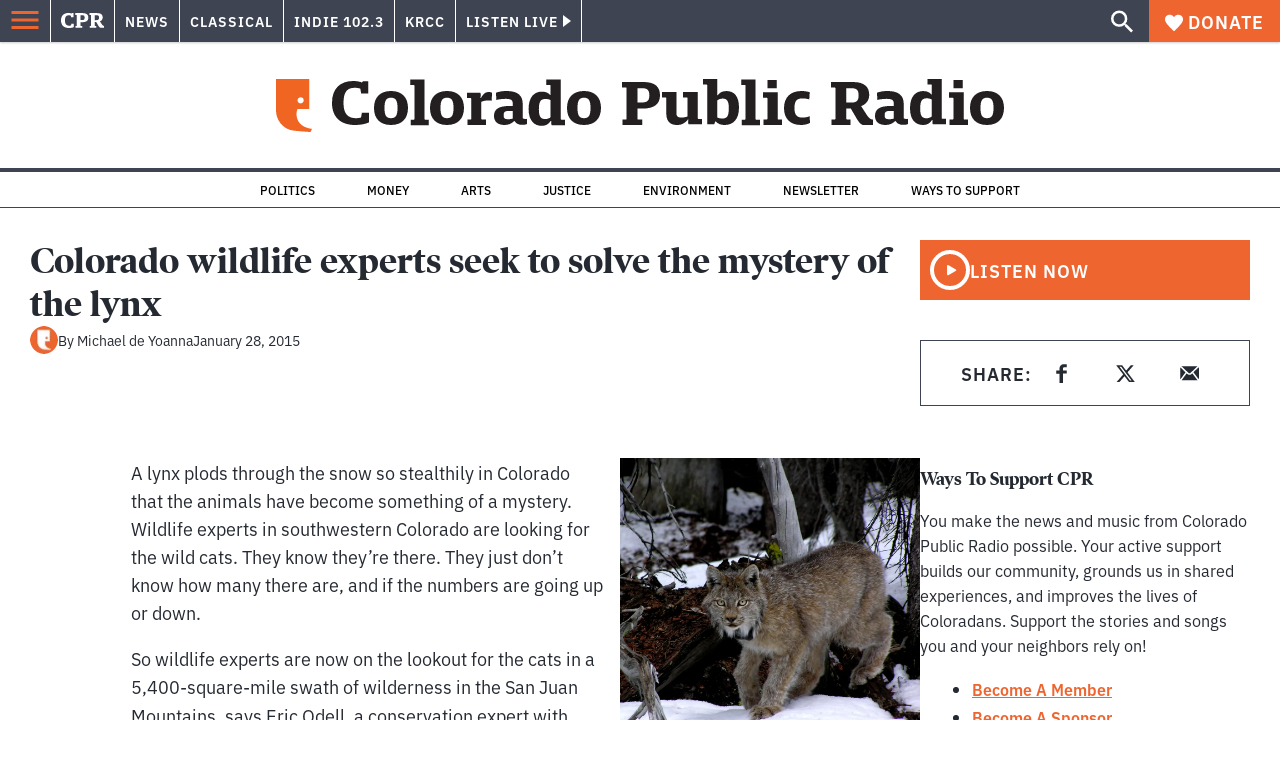

--- FILE ---
content_type: text/html; charset=utf-8
request_url: https://www.google.com/recaptcha/api2/aframe
body_size: 184
content:
<!DOCTYPE HTML><html><head><meta http-equiv="content-type" content="text/html; charset=UTF-8"></head><body><script nonce="sizdJZX82q63YOVhyPgg0w">/** Anti-fraud and anti-abuse applications only. See google.com/recaptcha */ try{var clients={'sodar':'https://pagead2.googlesyndication.com/pagead/sodar?'};window.addEventListener("message",function(a){try{if(a.source===window.parent){var b=JSON.parse(a.data);var c=clients[b['id']];if(c){var d=document.createElement('img');d.src=c+b['params']+'&rc='+(localStorage.getItem("rc::a")?sessionStorage.getItem("rc::b"):"");window.document.body.appendChild(d);sessionStorage.setItem("rc::e",parseInt(sessionStorage.getItem("rc::e")||0)+1);localStorage.setItem("rc::h",'1769466286443');}}}catch(b){}});window.parent.postMessage("_grecaptcha_ready", "*");}catch(b){}</script></body></html>